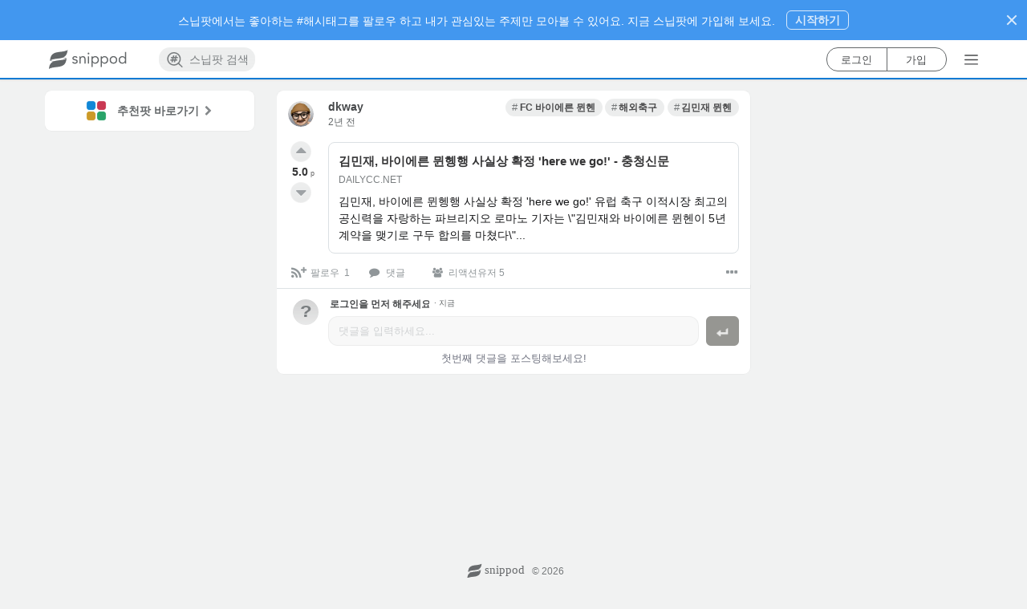

--- FILE ---
content_type: text/html; charset=utf-8
request_url: https://www.snippod.com/snip/tlwyenqsc1pr
body_size: 4000
content:
<!doctype html>
<html lang="ko" data-reactroot="" data-reactid="1" data-react-checksum="-2303245"><head data-reactid="2"><title data-react-helmet="true" data-reactid="3">김민재, 바이에른 뮌헹행 사실상 확정 &#x27;here we go!&#x27; -… | Snippod </title><meta http-equiv="X-UA-Compatible" content="IE=edge,chrome=1" data-reactid="4"/><meta http-equiv="Content-Security-Policy" content="default-src * data: &#x27;unsafe-inline&#x27; &#x27;unsafe-eval&#x27;; img-src * itms-appss: data: &#x27;self&#x27;" data-reactid="5"/><meta charset="utf-8" data-reactid="6"/><link rel="canonical" href="https://www.snippod.com/snip/tlwyenqsc1pr" data-react-helmet="true" data-reactid="7"/><link rel="apple-touch-icon" sizes="57x57" href="https://d35vuyyypfad1y.cloudfront.net/webapp/static/favicon/apple-icon-57x57.png" data-react-helmet="true" data-reactid="8"/><link rel="apple-touch-icon" sizes="60x60" href="https://d35vuyyypfad1y.cloudfront.net/webapp/static/favicon/apple-icon-60x60.png" data-react-helmet="true" data-reactid="9"/><link rel="apple-touch-icon" sizes="72x72" href="https://d35vuyyypfad1y.cloudfront.net/webapp/static/favicon/apple-icon-72x72.png" data-react-helmet="true" data-reactid="10"/><link rel="apple-touch-icon" sizes="76x76" href="https://d35vuyyypfad1y.cloudfront.net/webapp/static/favicon/apple-icon-76x76.png" data-react-helmet="true" data-reactid="11"/><link rel="apple-touch-icon" sizes="114x114" href="https://d35vuyyypfad1y.cloudfront.net/webapp/static/favicon/apple-icon-114x114.png" data-react-helmet="true" data-reactid="12"/><link rel="apple-touch-icon" sizes="120x120" href="https://d35vuyyypfad1y.cloudfront.net/webapp/static/favicon/apple-icon-120x120.png" data-react-helmet="true" data-reactid="13"/><link rel="apple-touch-icon" sizes="144x144" href="https://d35vuyyypfad1y.cloudfront.net/webapp/static/favicon/apple-icon-144x144.png" data-react-helmet="true" data-reactid="14"/><link rel="apple-touch-icon" sizes="152x152" href="https://d35vuyyypfad1y.cloudfront.net/webapp/static/favicon/apple-icon-152x152.png" data-react-helmet="true" data-reactid="15"/><link rel="apple-touch-icon" sizes="180x180" href="https://d35vuyyypfad1y.cloudfront.net/webapp/static/favicon/apple-icon-180x180.png" data-react-helmet="true" data-reactid="16"/><link rel="icon" type="image/png" sizes="192x192" href="https://d35vuyyypfad1y.cloudfront.net/webapp/static/favicon/android-icon-192x192.png" data-react-helmet="true" data-reactid="17"/><link rel="icon" type="image/png" sizes="96x96" href="https://d35vuyyypfad1y.cloudfront.net/webapp/static/favicon/favicon-96x96.png" data-react-helmet="true" data-reactid="18"/><link rel="icon" type="image/png" sizes="32x32" href="https://d35vuyyypfad1y.cloudfront.net/webapp/static/favicon/favicon-32x32.png" data-react-helmet="true" data-reactid="19"/><link rel="icon" type="image/png" sizes="16x16" href="https://d35vuyyypfad1y.cloudfront.net/webapp/static/favicon/favicon-16x16.png" data-react-helmet="true" data-reactid="20"/><link rel="manifest" href="https://www.snippod.com/manifest.json" data-react-helmet="true" data-reactid="21"/><link rel="alternate" href="android-app://com.snippod.hybridapp/https/www.snippod.com/snip/tlwyenqsc1pr" data-react-helmet="true" data-reactid="22"/><meta name="viewport" content="width=device-width, initial-scale=1, maximum-scale=1, minimum-scale=1, user-scalable=no, shrink-to-fit=no, viewport-fit=cover" data-react-helmet="true" data-reactid="23"/><meta name="robots" content="all,index,follow" data-check-name="robots1" data-react-helmet="true" data-reactid="24"/><meta name="robots" content="max-snippet:-1, max-image-preview:large" data-check-name="robots2" data-react-helmet="true" data-reactid="25"/><meta name="mobile-web-app-capable" content="yes" data-react-helmet="true" data-reactid="26"/><meta name="apple-itunes-app" content="app-id=1374322862, app-argument=/snip/tlwyenqsc1pr" data-react-helmet="true" data-reactid="27"/><meta name="msapplication-TileColor" content="#0c7ad3" data-react-helmet="true" data-reactid="28"/><meta name="msapplication-TileImage" content="/favicon/ms-icon-144x144.png" data-react-helmet="true" data-reactid="29"/><meta name="theme-color" content="#0c7ad3" data-react-helmet="true" data-reactid="30"/><meta name="keywords" content="FC 바이에른 뮌헨,해외축구,김민재 뮌헨" data-react-helmet="true" data-reactid="31"/><meta name="description" content="@dkway 님이 포스팅한 스닙입니다." data-react-helmet="true" data-reactid="32"/><meta name="language" content="KO" data-react-helmet="true" data-reactid="33"/><meta name="Classification" content="FC 바이에른 뮌헨" data-react-helmet="true" data-reactid="34"/><meta property="og:type" content="website" data-react-helmet="true" data-reactid="35"/><meta property="og:title" content="김민재, 바이에른 뮌헹행 사실상 확정 &#x27;here we go!&#x27; -… | Snippod" data-react-helmet="true" data-reactid="36"/><meta property="og:description" content="@dkway 님이 포스팅한 스닙입니다." data-react-helmet="true" data-reactid="37"/><meta property="og:image" content="https://d35vuyyypfad1y.cloudfront.net/webapp/static/images/background_snippet_v3.png" data-react-helmet="true" data-reactid="38"/><meta property="og:url" content="https://www.snippod.com/snip/tlwyenqsc1pr" data-react-helmet="true" data-reactid="39"/><meta property="og:site_name" content="Snippod" data-react-helmet="true" data-reactid="40"/><meta property="og:locale" content="ko_KR" data-react-helmet="true" data-reactid="41"/><meta property="og:locale:alternate" content="ko" data-react-helmet="true" data-reactid="42"/><meta property="og:locale:alternate" content="en" data-react-helmet="true" data-reactid="43"/><meta property="fb:app_id" content="159358771114113" data-react-helmet="true" data-reactid="44"/><meta property="twitter:card" content="summary" data-react-helmet="true" data-reactid="45"/><meta property="twitter:site" content="@thesnippod" data-react-helmet="true" data-reactid="46"/><meta property="twitter:title" content="김민재, 바이에른 뮌헹행 사실상 확정 &#x27;here we go!&#x27; -… | Snippod" data-react-helmet="true" data-reactid="47"/><meta property="twitter:description" content="@dkway 님이 포스팅한 스닙입니다." data-react-helmet="true" data-reactid="48"/><meta property="twitter:image" content="https://d35vuyyypfad1y.cloudfront.net/webapp/static/images/background_snippet_v3.png" data-react-helmet="true" data-reactid="49"/><meta property="twitter:domain" content="Snippod" data-react-helmet="true" data-reactid="50"/><meta property="al:ios:app_store_id" content="1374322862" data-react-helmet="true" data-reactid="51"/><meta property="al:ios:app_name" content="스닙팟" data-react-helmet="true" data-reactid="52"/><meta property="al:android:package" content="com.snippod.hybridapp" data-react-helmet="true" data-reactid="53"/><meta property="al:android:app_name" content="스닙팟" data-react-helmet="true" data-reactid="54"/><script type="application/ld+json" data-react-helmet="true" data-reactid="55">{
  "@context": "https://schema.org",
  "title": "김민재, 바이에른 뮌헹행 사실상 확정 'here we go!' -…",
  "description": "@dkway 님이 포스팅한 스닙입니다.",
  "keywords": "FC 바이에른 뮌헨,해외축구,김민재 뮌헨",
  "image": [
    "https://www.dailycc.net/news/photo/202306/748226_649192_442.jpg"
  ],
  "@type": "Article",
  "additionalType": "DataFeedItem",
  "headline": "김민재, 바이에른 뮌헹행 사실상 확정 'here we go!' -…",
  "articleSection": "FC 바이에른 뮌헨,해외축구,김민재 뮌헨",
  "datePublished": "2023-08-13T03:39:57.632575Z",
  "dateModified": "2023-08-13T03:39:57.632581Z",
  "author": [
    {
      "@type": "Person",
      "name": "dkway",
      "url": "https://www.snippod.com/user/5rj98r"
    }
  ],
  "itemListElement": [
    {
      "@type": "ListItem",
      "additionalType": "DataFeed",
      "name": "#FC 바이에른 뮌헨",
      "item": "https://www.snippod.com/q5mp",
      "url": "https://www.snippod.com/q5mp"
    },
    {
      "@type": "ListItem",
      "additionalType": "DataFeed",
      "name": "#해외축구",
      "item": "https://www.snippod.com/world-soccer",
      "url": "https://www.snippod.com/world-soccer"
    },
    {
      "@type": "ListItem",
      "additionalType": "DataFeed",
      "name": "#김민재 뮌헨",
      "item": "https://www.snippod.com/5gap",
      "url": "https://www.snippod.com/5gap"
    }
  ]
}</script><link href="https://d35vuyyypfad1y.cloudfront.net/webapp/static/dist/main-73f961b2acbbe16c41e7.css" media="screen, projection" rel="stylesheet" type="text/css" charset="UTF-8" data-reactid="56"/></head><body data-reactid="57"><div id="content" data-reactid="58"></div><script charset="UTF-8" data-reactid="59">window.__data={"routing":{"locationBeforeTransitions":null},"reduxAsyncConnect":{"loaded":false,"loadState":{}},"form":{"commentSnip":{"_asyncValidating":false,"_initialized":false,"_submitting":false,"_submitFailed":false,"body":{}},"login":{"_asyncValidating":false,"_initialized":false,"_submitting":false,"_submitFailed":false}},"burgerMenu":{"isOpen":false},"messages":{"errorMessage":{"errorObject":null},"toastMessage":{"toastObject":null,"toastNum":0,"resetToast":false}},"hybridApps":null,"routesSupporter":{"prevRouteHistory":{"location":null,"routeType":null,"node":null},"currentRouteHistory":{"location":null,"routeType":null},"routeHistories":{"myfeed":{"location":null},"pod":{"location":null,"routeType":null,"node":null},"search":{"location":null},"lastItemType":null,"nodeHistories":[]}},"scrollPositionSupporter":{"scrollPositions":{}},"auth":{"loggedIn":false,"loaded":false,"isAuthLoading":false,"isOnRefreshTokenState":false,"account":null,"socialAuth":{"google":null,"googleResCount":0,"isPromptGoogleOneTap":false},"error":null,"isVerifying":false,"authState":{"lastLoginMethod":null}},"entities":{"accounts":{"5rj98r":{"uid":"5rj98r","usertopic":{"username":"dkway","description":"살짝쿵 알려줄게.","myLink":"https:\u002F\u002Fhello.snippod.com\u002Finterest-target-aitech","profileImage":{"scales":[156,108,92],"url":"https:\u002F\u002Fd35vuyyypfad1y.cloudfront.net\u002Frest\u002Fmedia\u002Fimages\u002Faccounts\u002F5rj98r\u002F156\u002F21e01m3dbfn0a5mqdtle.jpg","width":156,"height":156},"tid":"5rj98r","topicType":12,"uid":"5rj98r","accountType":30,"isActive":true},"accountType":30,"isActive":true,"firstLanguage":106}},"topics":{"root":{"isPropagable":false,"status":"normal","languageCode":0,"ancestors":[],"creator":{"usertopic":null,"uid":"system"},"objectClass":"RootTopic","tid":"root","body":"Snippod Root Topic for Main Page.","cardStyle":{"color":"white","styles":"","textAlign":"center","backgroundImage":null,"backgroundColor":"#0c7ad3","id":1,"cardStyleType":101,"fixCollapsed":true},"isPointable":true,"isRoot":true,"sortingInit":1,"topicType":1,"isReadable":true,"nodeType":1,"title":"Root","sortingDefault":1},"freeboard":{"isPropagable":false,"status":"normal","languageCode":0,"objectClass":"UnspreadTopic","tid":"freeboard","body":null,"cardStyle":{"color":"#FFFFFF","styles":"","textAlign":"center","backgroundImage":null,"backgroundColor":"#007ACC","id":3,"cardStyleType":104,"fixCollapsed":false},"isPointable":true,"isRoot":false,"sortingInit":1,"topicType":10,"isReadable":true,"isUpdatable":true,"isDeletable":false,"nodeType":1,"title":"프리보드","sortingDefault":1},"q5mp":{"tid":"q5mp","topicType":20,"title":"FC 바이에른 뮌헨","body":"FC Bayern München","cardStyle":{"id":124,"cardStyleType":102,"color":"#FFFFFF","backgroundColor":"#850A0A","textAlign":"center","styles":"","backgroundImage":null,"fixCollapsed":false},"status":"normal","objectClass":"Topic","languageCode":106,"nodeType":1,"sortingDefault":1,"sortingInit":1,"restriction":null,"isPropagable":true,"isPointable":true,"isRoot":false},"world-soccer":{"tid":"world-soccer","topicType":20,"title":"해외축구","body":"","cardStyle":{"id":108,"cardStyleType":102,"color":"#FFFFFF","backgroundColor":"#006B39","textAlign":"center","styles":"","backgroundImage":null,"fixCollapsed":false},"status":"normal","objectClass":"Topic","languageCode":106,"nodeType":1,"sortingDefault":1,"sortingInit":1,"restriction":null,"isPropagable":true,"isPointable":true,"isRoot":false},"5gap":{"tid":"5gap","topicType":20,"title":"김민재 뮌헨","body":null,"cardStyle":{"id":67,"cardStyleType":102,"color":"#FFFFFF","backgroundColor":"#0658a5","textAlign":"center","styles":null,"backgroundImage":null,"fixCollapsed":false},"status":"normal","objectClass":"UnspreadTopic","languageCode":106,"nodeType":1,"sortingDefault":1,"sortingInit":1,"restriction":null,"isPropagable":false,"isPointable":true,"isRoot":false}},"snips":{"tlwyenqsc1pr":{"sid":"tlwyenqsc1pr","snipType":10,"headImage":null,"title":null,"body":null,"internalNode":{"urlGid":"d3d3LmRhaWx5Y2MubmV0JTJGbmV3cyUyRmFydGljbGVWaWV3Lmh0bWwlM0ZpZHhubyUzRDc0ODIyNg==","requestedUrl":"https:\u002F\u002Fwww.dailycc.net\u002Fnews\u002FarticleView.html?idxno=748226","lastScrapedAt":"2023-08-13T03:39:41.528922","scraperState":1,"parserType":13,"weblinkType":0,"linkPortable":true,"integratedResult":{"body":"김민재, 바이에른 뮌헹행 사실상 확정 &#39;here we go!&#39; 유럽 축구 이적시장 최고의 공신력을 자랑하는 파브리지오 로마노 기자는 \\&quot;김민재와 바이에른 뮌헨이 5년 계약을 맺기로 구두 합의를 마쳤다\\&quot;...","title":"김민재, 바이에른 뮌헹행 사실상 확정 &#39;here we go!&#39; - 충청신문","language":0,"siteName":"www.dailycc.net","headImage":{"url":"https:\u002F\u002Fwww.dailycc.net\u002Fnews\u002Fphoto\u002F202306\u002F748226_649192_442.jpg","type":"jpg","width":522,"height":347},"forwardingUrl":"https:\u002F\u002Fwww.dailycc.net\u002Fnews\u002FarticleView.html?idxno=748226"},"snipType":100,"objectClass":"WeblinkSnip","languageCode":0,"weblinkSid":"p0u6oykfcr4v"},"internalNodeStyle":100,"status":"normal","objectClass":"Snip","creator":"5rj98r","languageCode":106,"nodeType":2,"upvoteCount":5,"downvoteCount":0,"compPoint":5,"sortingDefault":7,"sortingInit":1,"restriction":null,"createdAt":"2023-08-13T03:39:57.632575","updatedAt":"2023-08-13T03:39:57.632581","activeDescendantCount":0,"favoriteCount":1,"shareCount":0,"reactionerCount":5,"parents":["q5mp","world-soccer","5gap"],"isRoot":false}},"internalNodes":{},"commentSnips":{},"myAccount":{},"notifications":{},"entitiesCacheTimestamp":null},"accounts":{"upvotersOfTopicBySorting":{},"downvotersOfTopicBySorting":{},"participantsOfTopicBySorting":{},"upvotersOfSnipBySorting":{},"downvotersOfSnipBySorting":{},"participantsOfSnipBySorting":{},"upvotersOfCommentSnipBySorting":{},"downvotersOfCommentSnipBySorting":{},"participantsOfCommentSnipBySorting":{}},"nodes":{"childTopicsOfTopicBySorting":{},"descendantTopicsOfUserTopicBySorting":{},"searchTopics":{},"searchTagTopics":{},"hotTrendTopics":{},"descendantTopicsForFavoriteTopicsTopicBySorting":{},"descendantSnipsOfTopicBySorting":{},"descendantSnipsForFavoritesTopicBySorting":{},"descendantSnipsForFavoriteSnipsTopicBySorting":{},"childCommentSnipsOfSnipBySorting":{}},"notification":{"globalInfos":{"realUnseenCount":0,"unseenCount":0},"getNodesOfNotification":{}},"mainRecommendation":{"recommendationStructure":null,"foldingMeta":null,"followCount":0,"isFetching":false,"isFailed":false},"registerRecommendation":{"recommendationStructure":null,"foldingMeta":null,"followCount":0,"isFetching":false,"isFailed":false},"subRecommendation":{"recommendationStructure":null,"foldingMeta":null,"isFetching":false,"isFailed":false},"cardBanner":{"cardBanners":null,"cardBannerCount":0,"isFetching":false,"isFailed":false,"randomValue":0}};</script><script src="https://d35vuyyypfad1y.cloudfront.net/webapp/static/dist/main.73f961b2acbbe16c41e7.js" charset="UTF-8" data-reactid="60"></script></body></html>

--- FILE ---
content_type: text/html; charset=utf-8
request_url: https://www.google.com/recaptcha/api2/aframe
body_size: 165
content:
<!DOCTYPE HTML><html><head><meta http-equiv="content-type" content="text/html; charset=UTF-8"></head><body><script nonce="tKJmNNydUhUJTP-bXc_CGQ">/** Anti-fraud and anti-abuse applications only. See google.com/recaptcha */ try{var clients={'sodar':'https://pagead2.googlesyndication.com/pagead/sodar?'};window.addEventListener("message",function(a){try{if(a.source===window.parent){var b=JSON.parse(a.data);var c=clients[b['id']];if(c){var d=document.createElement('img');d.src=c+b['params']+'&rc='+(localStorage.getItem("rc::a")?sessionStorage.getItem("rc::b"):"");window.document.body.appendChild(d);sessionStorage.setItem("rc::e",parseInt(sessionStorage.getItem("rc::e")||0)+1);localStorage.setItem("rc::h",'1768964503069');}}}catch(b){}});window.parent.postMessage("_grecaptcha_ready", "*");}catch(b){}</script></body></html>